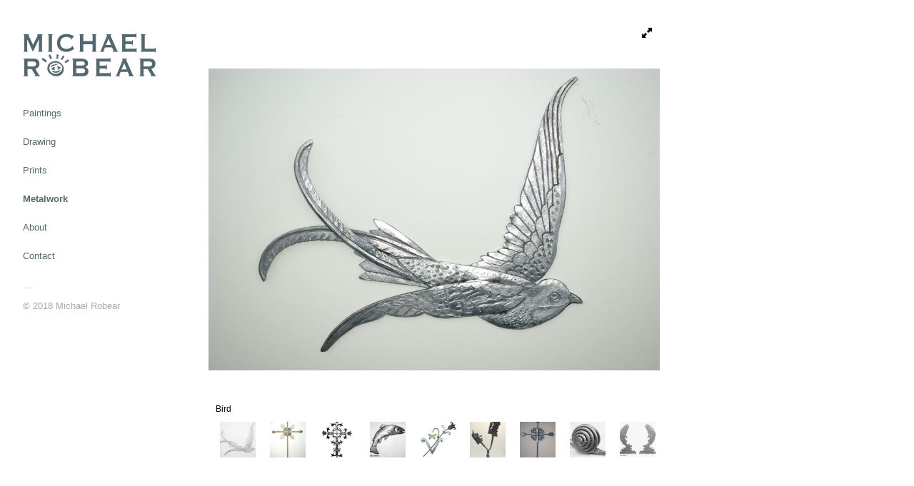

--- FILE ---
content_type: text/html; charset=UTF-8
request_url: http://michaelrobear.com/metalwork/
body_size: 3632
content:


<!DOCTYPE html>
<html xmlns="http://www.w3.org/1999/xhtml" xmlns:og="http://ogp.me/ns#" xmlns:fb="https://www.facebook.com/2008/fbml" lang="en-US">
<head>
	<meta charset="UTF-8">
	<meta name="viewport" content="width = device-width, initial-scale = 1.0, minimum-scale = 1.0" />
	<title>Metalwork | Michael Robear</title>
					<meta property="og:site_name" content="Michael Robear" />
	<meta property="og:description" content="" />
	<meta property="og:type" content="website" />
	<meta property="og:image" content="/wp-content/uploads/2013/03/logo1.png" /> 		<!--[if lt IE 9]>
	<script src="http://html5shim.googlecode.com/svn/trunk/html5.js"></script>
	<![endif]-->
<link rel="alternate" type="application/rss+xml" title="Michael Robear &raquo; Feed" href="http://michaelrobear.com/feed/" />
<link rel="alternate" type="application/rss+xml" title="Michael Robear &raquo; Comments Feed" href="http://michaelrobear.com/comments/feed/" />
<link rel="alternate" type="application/rss+xml" title="Michael Robear &raquo; Metalwork Comments Feed" href="http://michaelrobear.com/metalwork/feed/" />
		<script type="text/javascript">
			window._wpemojiSettings = {"baseUrl":"http:\/\/s.w.org\/images\/core\/emoji\/72x72\/","ext":".png","source":{"concatemoji":"http:\/\/michaelrobear.com\/wp-includes\/js\/wp-emoji-release.min.js?ver=4.2.38"}};
			!function(e,n,t){var a;function o(e){var t=n.createElement("canvas"),a=t.getContext&&t.getContext("2d");return!(!a||!a.fillText)&&(a.textBaseline="top",a.font="600 32px Arial","flag"===e?(a.fillText(String.fromCharCode(55356,56812,55356,56807),0,0),3e3<t.toDataURL().length):(a.fillText(String.fromCharCode(55357,56835),0,0),0!==a.getImageData(16,16,1,1).data[0]))}function i(e){var t=n.createElement("script");t.src=e,t.type="text/javascript",n.getElementsByTagName("head")[0].appendChild(t)}t.supports={simple:o("simple"),flag:o("flag")},t.DOMReady=!1,t.readyCallback=function(){t.DOMReady=!0},t.supports.simple&&t.supports.flag||(a=function(){t.readyCallback()},n.addEventListener?(n.addEventListener("DOMContentLoaded",a,!1),e.addEventListener("load",a,!1)):(e.attachEvent("onload",a),n.attachEvent("onreadystatechange",function(){"complete"===n.readyState&&t.readyCallback()})),(a=t.source||{}).concatemoji?i(a.concatemoji):a.wpemoji&&a.twemoji&&(i(a.twemoji),i(a.wpemoji)))}(window,document,window._wpemojiSettings);
		</script>
		<style type="text/css">
img.wp-smiley,
img.emoji {
	display: inline !important;
	border: none !important;
	box-shadow: none !important;
	height: 1em !important;
	width: 1em !important;
	margin: 0 .07em !important;
	vertical-align: -0.1em !important;
	background: none !important;
	padding: 0 !important;
}
</style>
<link rel='stylesheet' id='xyz_cfm_short_code_style-css'  href='http://michaelrobear.com/wp-content/plugins/contact-form-manager/css/xyz_cfm_shortcode_style.css?ver=4.2.38' type='text/css' media='all' />
<link rel='stylesheet' id='style-css'  href='http://michaelrobear.com/wp-content/uploads/wp-less/dimsemenov-Touchfolio-4a8f617/style-touchfolio-default-e604013531.css' type='text/css' media='screen, projection' />
<link rel='stylesheet' id='new-royalslider-core-css-css'  href='http://michaelrobear.com/wp-content/plugins/new-royalslider/lib/royalslider/royalslider.css?ver=3.0.93' type='text/css' media='all' />
<link rel='stylesheet' id='rsDefaultInv-css-css'  href='http://michaelrobear.com/wp-content/plugins/new-royalslider/lib/royalslider/skins/default-inverted/rs-default-inverted.css?ver=3.0.93' type='text/css' media='all' />
<script type='text/javascript' src='http://michaelrobear.com/wp-includes/js/jquery/jquery.js?ver=1.11.2'></script>
<script type='text/javascript' src='http://michaelrobear.com/wp-includes/js/jquery/jquery-migrate.min.js?ver=1.2.1'></script>
<script type='text/javascript'>
/* <![CDATA[ */
var tdSliderVars = {"nextAlbum":"Next project","prevAlbum":"Prev project","closeProjectInfo":"close info","holdAndDrag":"Click and drag in any direction to browse.","nextImage":"Next image","closeVideo":"close video","prevImage":"Prev image","backToList":"\u2190 back to list","swipeUp":"Swipe up","swipeDown":"Swipe down","autoOpenProjectDesc":"1"};
/* ]]> */
</script>
<script type='text/javascript' src='http://michaelrobear.com/wp-content/themes/dimsemenov-Touchfolio-4a8f617/js/jquery.slider-pack.1.1.min.js?ver=4.2.38'></script>
<script type='text/javascript'>
/* <![CDATA[ */
var dsframework_vars = {"select_menu_text":"\u2014 Select page \u2014","social_menu_text":"\u2014","menu_text":"menu"};
/* ]]> */
</script>
<script type='text/javascript' src='http://michaelrobear.com/wp-content/themes/dimsemenov-Touchfolio-4a8f617/js/main.js?ver=4.2.38'></script>
<link rel="EditURI" type="application/rsd+xml" title="RSD" href="http://michaelrobear.com/xmlrpc.php?rsd" />
<link rel="wlwmanifest" type="application/wlwmanifest+xml" href="http://michaelrobear.com/wp-includes/wlwmanifest.xml" /> 
<meta name="generator" content="WordPress 4.2.38" />
<link rel='canonical' href='http://michaelrobear.com/metalwork/' />
<link rel='shortlink' href='http://michaelrobear.com/?p=34' />

<!--<style type="text/css">
	body{
		display: none;
	}
</style>

<script type="text/javascript">
	jQuery(window).load(function() {
	  jQuery(document.body).fadeIn(1000);
	});-->
</script>

</head>
<body class="page page-id-34 page-template-default" style="">
<div id="main-wrap">
<div id="page" class="hfeed site">
		<header class="main-header">
		<section class="top-logo-group">
			<h1 class="logo">
				<a href="http://michaelrobear.com/" title="Michael Robear" rel="home">
					<img alt="home" src="/wp-content/uploads/2013/03/logo1.png" />				</a>
			</h1>
			<div class="site-description"></div>
		</section>
		<div class="menus-container">
			<!--<span class="menu-sep">&mdash;</span>-->
			<nav id="main-menu" class="menu">
			<ul id="menu-main" class="primary-menu"><li id="menu-item-161" class="menu-item menu-item-type-post_type menu-item-object-page menu-item-161"><a href="http://michaelrobear.com/">Paintings</a></li>
<li id="menu-item-206" class="menu-item menu-item-type-post_type menu-item-object-page menu-item-206"><a href="http://michaelrobear.com/drawing/">Drawing</a></li>
<li id="menu-item-165" class="menu-item menu-item-type-post_type menu-item-object-page menu-item-165"><a href="http://michaelrobear.com/prints/">Prints</a></li>
<li id="menu-item-166" class="menu-item menu-item-type-post_type menu-item-object-page current-menu-item page_item page-item-34 current_page_item menu-item-166"><a href="http://michaelrobear.com/metalwork/">Metalwork</a></li>
<li id="menu-item-164" class="menu-item menu-item-type-post_type menu-item-object-page menu-item-164"><a href="http://michaelrobear.com/about/">About</a></li>
<li id="menu-item-163" class="menu-item menu-item-type-post_type menu-item-object-page menu-item-163"><a href="http://michaelrobear.com/contact/">Contact</a></li>
</ul>			</nav>
			<!--<span class="menu-sep">&mdash;</span>-->
					</div>
	</header>
	<div id="main">		<div id="primary" class="site-content">
			<div id="content" role="main">
									<article id="post-34" class="post-34 page type-page status-publish hentry">
<!--<header class="entry-header">
		<h1 class="entry-title">Metalwork</h1>
	</header>-->

	<div class="entry-content">
		
<style type="text/css">
.new-royalslider-1 .rsThumbsVer { width:50px; } 
		.new-royalslider-1 .rsThumb { width: 50px; height: 50px; }
</style>
<div id="new-royalslider-1" class="royalSlider new-royalslider-1 rsDefaultInv rs-image-gallery" style="width:100%; height:500;"><div class="rsContent">
  <img class="rsImg" src="http://michaelrobear.com/wp-content/uploads/2013/03/Bird-M1-1024x685.jpg" data-rsBigImg="http://michaelrobear.com/wp-content/uploads/2013/03/Bird-M1.jpg" alt="Bird"/>
  <div class="rsTmb"><img src="http://michaelrobear.com/wp-content/uploads/2013/03/Bird-M1-150x150.jpg" alt="" /></div>
  
  
</div><div class="rsContent">
  <img class="rsImg" src="http://michaelrobear.com/wp-content/uploads/2013/03/bronze-cross-M1-685x1024.jpg" data-rsBigImg="http://michaelrobear.com/wp-content/uploads/2013/03/bronze-cross-M1.jpg" alt="Bronze cross"/>
  <div class="rsTmb"><img src="http://michaelrobear.com/wp-content/uploads/2013/03/bronze-cross-M1-150x150.jpg" alt="" /></div>
  
  
</div><div class="rsContent">
  <img class="rsImg" src="http://michaelrobear.com/wp-content/uploads/2013/03/Cross-M-21-819x1024.jpg" data-rsBigImg="http://michaelrobear.com/wp-content/uploads/2013/03/Cross-M-21.jpg" alt="Cross"/>
  <div class="rsTmb"><img src="http://michaelrobear.com/wp-content/uploads/2013/03/Cross-M-21-150x150.jpg" alt="" /></div>
  
  
</div><div class="rsContent">
  <img class="rsImg" src="http://michaelrobear.com/wp-content/uploads/2013/03/Fish-Reposse-M1.jpg" data-rsBigImg="http://michaelrobear.com/wp-content/uploads/2013/03/Fish-Reposse-M1.jpg" alt="Fish reposse"/>
  <div class="rsTmb"><img src="http://michaelrobear.com/wp-content/uploads/2013/03/Fish-Reposse-M1-150x150.jpg" alt="" /></div>
  
  
</div><div class="rsContent">
  <img class="rsImg" src="http://michaelrobear.com/wp-content/uploads/2013/03/memorial-piece-M1-1024x791.jpg" data-rsBigImg="http://michaelrobear.com/wp-content/uploads/2013/03/memorial-piece-M1.jpg" alt="Memorial piece"/>
  <div class="rsTmb"><img src="http://michaelrobear.com/wp-content/uploads/2013/03/memorial-piece-M1-150x150.jpg" alt="" /></div>
  
  
</div><div class="rsContent">
  <img class="rsImg" src="http://michaelrobear.com/wp-content/uploads/2013/03/Of-two-Minds-M1-685x1024.jpg" data-rsBigImg="http://michaelrobear.com/wp-content/uploads/2013/03/Of-two-Minds-M1.jpg" alt="Of Two Minds"/>
  <div class="rsTmb"><img src="http://michaelrobear.com/wp-content/uploads/2013/03/Of-two-Minds-M1-150x150.jpg" alt="" /></div>
  
  
</div><div class="rsContent">
  <img class="rsImg" src="http://michaelrobear.com/wp-content/uploads/2013/03/Wedding-cross-M1.jpg" data-rsBigImg="http://michaelrobear.com/wp-content/uploads/2013/03/Wedding-cross-M1.jpg" alt="Wedding cross"/>
  <div class="rsTmb"><img src="http://michaelrobear.com/wp-content/uploads/2013/03/Wedding-cross-M1-150x150.jpg" alt="" /></div>
  
  
</div><div class="rsContent">
  <img class="rsImg" src="http://michaelrobear.com/wp-content/uploads/2013/03/snail1.jpg" data-rsBigImg="http://michaelrobear.com/wp-content/uploads/2013/03/snail1.jpg" alt="snail"/>
  <div class="rsTmb"><img src="http://michaelrobear.com/wp-content/uploads/2013/03/snail1-150x150.jpg" alt="" /></div>
  
  
</div><div class="rsContent">
  <img class="rsImg" src="http://michaelrobear.com/wp-content/uploads/2013/06/Fish-Andirons-HH1.jpg" data-rsBigImg="http://michaelrobear.com/wp-content/uploads/2013/06/Fish-Andirons-HH1.jpg" alt="Fish andirons"/>
  <div class="rsTmb"><img src="http://michaelrobear.com/wp-content/uploads/2013/06/Fish-Andirons-HH1-150x150.jpg" alt="" /></div>
  
  
</div><div class="rsContent">
  <img class="rsImg" src="http://michaelrobear.com/wp-content/uploads/2013/03/detail-of-The-Gift1-1024x768.jpg" data-rsBigImg="http://michaelrobear.com/wp-content/uploads/2013/03/detail-of-The-Gift1.jpg" alt="detail of The Gift"/>
  <div class="rsTmb"><img src="http://michaelrobear.com/wp-content/uploads/2013/03/detail-of-The-Gift1-150x150.jpg" alt="" /></div>
  
  
</div><div class="rsContent">
  <img class="rsImg" src="http://michaelrobear.com/wp-content/uploads/2013/03/The-Gift1-537x1024.jpg" data-rsBigImg="http://michaelrobear.com/wp-content/uploads/2013/03/The-Gift1.jpg" alt="The Gift"/>
  <div class="rsTmb"><img src="http://michaelrobear.com/wp-content/uploads/2013/03/The-Gift1-150x150.jpg" alt="" /></div>
  
  
</div><div class="rsContent">
  <img class="rsImg" src="http://michaelrobear.com/wp-content/uploads/2016/11/Aumbry-Lamp_Metalwork-522x1024.jpg" data-rsBigImg="http://michaelrobear.com/wp-content/uploads/2016/11/Aumbry-Lamp_Metalwork.jpg" alt="Aumbry Lamp"/>
  <div class="rsTmb"><img src="http://michaelrobear.com/wp-content/uploads/2016/11/Aumbry-Lamp_Metalwork-150x150.jpg" alt="" /></div>
  
  
</div></div>
			</div>
</article>							</div>
		</div>
		
		<div id="secondary" class="widget-area" role="complementary">
							<span class="menu-sep">&mdash;</span>
								<aside id="text-2" class="widget widget_text">			<div class="textwidget">© 2018 Michael Robear</div>
		</aside>					</div>  </div>
  <div class="push"></div> </div>
<footer class="footer-copy">
      <p></p>
</footer>
</div>
<script type='text/javascript' src='http://michaelrobear.com/wp-includes/js/comment-reply.min.js?ver=4.2.38'></script>
<script type='text/javascript' src='http://michaelrobear.com/wp-content/plugins/new-royalslider/lib/royalslider/jquery.royalslider.min.js?ver=3.0.93'></script>
<script id="new-royalslider-init-code" type="text/javascript">
jQuery(document).ready(function($) {
	$('.new-royalslider-1').royalSlider({template:'default',image_generation:{imageWidth:'',imageHeight:'',thumbImageWidth:'',thumbImageHeight:''},thumbs:{spacing:20,paddingBottom:4,thumbWidth:50,thumbHeight:50,arrowsAutoHide:!0,fitInViewport:!1,appendSpan:!0},fullscreen:{enabled:!0,nativeFS:!0},video:{vimeoCode:'<iframe src=\'http:\/\/player.vimeo.com\/video\/%id%?byline=0&amp;portrait=0&amp;autoplay=1\' frameborder=\'no\' webkitAllowFullScreen mozallowfullscreen allowFullScreen><\/iframe>'},width:'100%',height:500,autoScaleSlider:!0,autoScaleSliderWidth:960,autoScaleSliderHeight:850,controlNavigation:'thumbnails',arrowsNavHideOnTouch:!0,globalCaption:!0,globalCaptionInside:!0,keyboardNavEnabled:!0});
});
</script>
</body>
</html>



--- FILE ---
content_type: application/x-javascript
request_url: http://michaelrobear.com/wp-content/themes/dimsemenov-Touchfolio-4a8f617/js/jquery.slider-pack.1.1.min.js?ver=4.2.38
body_size: 12331
content:
/*
 * Two Dimensional Slider for Touchfolio theme.  
 * 
 * Copyright 2012 Dmitry Semenov. http://dimsemenov.com
 * 
 * You must not use this slider outside the Touchfolio theme. Slider is based on commercial RoyalSlider script.
 *
*/

;(function($){function TwoDimSlider(d,f){var g=navigator.userAgent.toLowerCase(),self=this,br=jQuery.browser,isMozilla=br.mozilla,isMobileWebkit,isWebkit=br.webkit,isIOS=g.match(/(iphone|ipod|ipad)/),isAndroid=g.indexOf('android')>-1,isChrome=g.indexOf('chrome')>-1,isMac=(navigator.appVersion.indexOf("Mac")!=-1);self._az=isChrome;self._by=tdSliderVars;self.sliderRoot=$(d);self._cx=self.sliderRoot.find('.slider-wrapper');self._dw=false;self._ev=false;self.onTransitionStart=function(){};self.onTransitionComplete=function(){};self._fu;self._gt;self._hs;self._ir;self._jq;self._kp=false;self._lo='none';self._mn=false;self._az1=false;self._by1=false;self._cx1=false;self.moved;self.startX;self.startY;self.pointX;self.pointY;self.changedX;self.changedY;self.firstLoaded=false;self.directionLocked;self.x=0;self.y=0;self.loadingTimeout;self.settings=$.extend({},$.fn.twoDimSlider.defaults,f);self._ev1=self._fu1=!isChrome?Modernizr.csstransforms3d:false;self._gt1='onorientationchange'in window?'orientationchange.tds resize.tds':'resize.tds';if(window.navigator.msPointerEnabled){if('ontouchstart'in window||'createTouch'in document){self.hasTouch=false}self._hs1='MSPointerDown.tds';self._ir1='MSPointerMove.tds';self._jq1='MSPointerUp.tds ';self._kp1=self._jq1;self._lo1=self._hs1}else if('ontouchstart'in window||'createTouch'in document){self.hasTouch=true;self._hs1='touchstart.tds';self._ir1='touchmove.tds';self._jq1='touchend.tds ';self._kp1='touchcancel.tds';self._lo1='touchstart'}else{self.hasTouch=false;self._mn1;self._az2;var g=$.browser;if(g.msie||g.opera){self._mn1=self._az2="move"}else if(g.mozilla){self._mn1="-moz-grab";self._az2="-moz-grabbing"}else if(isMac&&isWebkit){self._mn1="-webkit-grab";self._az2="-webkit-grabbing"}else{}this._by2();self._hs1='mousedown.tds';self._ir1='mousemove.tds';self._jq1='mouseup.tds';self._kp1='mouseup.tds';self._lo1='click'}if(!self.hasTouch){self._cx2=true;self._dw2='click'}else{self._cx2=true;self._dw2='touchstart'}var h='<div class="slider-wrapper"><div class="drag-container">',directions=['center','top','right','bottom','left'];$.each(directions,function(){h+='<div class="block '+this+'"><div class="block-inside"></div></div>'});h+='</div></div>';h+='<div class="video-overlay"><div class=" video-close-button"><a href="javascript:void();" class="hidden-video underlined">'+self._by.closeVideo+'</a></div><div class="video-container"></div></div>';if(self._cx2){}h+='<div class="slider-controls">';if(self._cx2){h+='<div class="arrow-left disabled-arrow"><a  href="javascript:void(0);" class="icon-bg"><span class="icon"></span><span class="info-text">'+(self._by.prevAlbum)+'</span></a></div>'+'<div class="arrow-right"><a href="javascript:void(0);" class="icon-bg"><span class="icon"></span><span class="info-text">'+(self._by.nextAlbum)+'</span></a></div>'}var j=self._ev2().listurl;if(j){h+='<div class="back-to-list-button"><a class="close-gallery-button underlined" href="'+j+'">'+self._by.backToList+'</a></div>'}h+='<div class="slider-album-indicator">';h+='<div class="album-info-text">'+'<a href="javascript:void(0);" title="Info" class="album-name-indicator underlined"></a>'+'<span class="item-count-indicator"></span>'+'</div>';h+='</div>';h+='</div>';self._fu2=self.sliderRoot.find('.gallery-posts-navigation');self._gt2=false;if(self._fu2.length>0){self._gt2=true}self.sliderRoot.append(h);self._cx=self.sliderRoot.find('.slider-wrapper');self.videoOverlay=self.sliderRoot.find('.video-overlay');self.videoContainer=self.videoOverlay.find('.video-container');self.currVideoImg='';self.isVideoPlaying=false;self._hs2=self.videoOverlay.find('.video-close-button');self._hs2.bind('click',function(e){self.stopAndCloseVideo()});self._ir2=false;var k=self._cx;self._jq2=k.find('.drag-container');self._kp2=k.find('.top');self._lo2=k.find('.left');self._mn2=k.find('.center');self._az3=k.find('.right');self._by3=k.find('.bottom');self._cx3=false;self.loadQueue;self.imageLoader;self._dw3;self._ev3;self._fu3;self._gt3=false;self._hs3=0;self._ir3=true;self._jq3=0;self._kp3=0;self._lo3=0;self._mn3=0;if(self.settings.disableContextMenu){self.sliderRoot.bind('contextmenu',function(e){e.preventDefault();e.stopImmediatePropagation();return false})}if(self.hasTouch){self._az4=0.5;self.settings.autoOpenDescription=false}else{self._az4=0.2}if(self._ev1){if(isMozilla){self.browserSufix='-moz-';self._by4=self._cx4='-moz-transform';self.transitionEndEvent='transitionend.tds';if(self._fu1){self._dw4='translate3d(';self._ev4='px, ';self._fu4='px, 0px)'}else{self._dw4='translate(';self._ev4='px, ';self._fu4='px)'}}else if(isWebkit&&self._fu1){self.browserSufix='-webkit-';self._by4=self._cx4='-webkit-transform';self.transitionEndEvent='webkitTransitionEnd.tds';if(self._fu1){if(!isChrome){self._jq2.children().css({'-webkit-transform':'translateZ(0)','-webkit-perspective':'1000','-webkit-backface-visibility':'hidden'})}self._jq2.css({'-webkit-transform':'translateZ(0px)','-webkit-perspective':'1000','-webkit-backface-visibility':'hidden'});self._dw4='translate3d(';self._ev4='px, ';self._fu4='px, 0px)'}else{self._dw4='translate(';self._ev4='px, ';self._fu4='px)'}}else{self.browserSufix=(/trident/i).test(navigator.userAgent)?'-ms-':'opera'in window?'-o-':'';self._by4=self._cx4=self.browserSufix+'transform';self.transitionEndEvent=self.browserSufix+'transitionend.tds';self._dw4='translate(';self._ev4='px, ';self._fu4='px)'}}else{self._cx4='left';self._by4='top';self._dw4='';self._ev4='';self._fu4='';self._gt4=''}self._hs4=self.sliderRoot.find('.slider-controls');self._ir4=false;self._jq4=false;self._kp4=$('.main-header');self._lo4=self._kp4.find('.menus-container');self._lo4=self._kp4.find('.menus-container');self.albumsArr=[];self.currAlbum;self._mn4=self._hs4.find('.slider-album-indicator');self._az5=self._mn4.find('.album-info-text');self._by5=self._mn4.find('.album-name-indicator');self._cx5=self._mn4.find('.item-count-indicator');self._dw5=$('<div class="album-info-block text-block"><div class="album-info-text"></div></div>').appendTo('body');var l;self._mn4.bind('click',function(){self._ev5()});if(self.settings.appendGalleriesToMenu){var m=self.sliderRoot.find('.two-dim-album'),album,albumsMenu='<ul id="gallery-menu" class="menu">',id;m.each(function(i,a){album=$(a).data('start-item',0);id=album.attr('data-album-id');albumsMenu+='<li data-id="'+id+'" class="menu-item"><a href="#'+id+'">'+album.find('.album-title').text()+'</a></li>';self.albumsArr.push(album)});albumsMenu+='</ul>'}else{self.sliderRoot.find('.two-dim-album').each(function(i,a){self.albumsArr.push($(a).data('start-item',0))})}if(!self.albumsArr.length>0){alert('Gallery error :(. No albums and images found');return}var n=0;var o=window.location.hash;if(o){o=o.replace(/^#/,'');n=self.getAlbumIdByIdAtt(o)}self.currAlbum=self.albumsArr[n];self.currAlbumId=n;self.numAlbums=self.albumsArr.length;if(self._cx2){self._jq5=self.sliderRoot.find('.arrow-left').click(function(e){e.preventDefault();self.prev()});self._kp5=self.sliderRoot.find('.arrow-right').click(function(e){e.preventDefault();self.next()})}self._az6=self._kp4.find('.primary-menu > .current-menu-item');if(self.settings.appendGalleriesToMenu&&self.numAlbums>1){if(self._az6.index()!=0){self._az6.before('<span class="menu-sep project-menu-sep">&mdash;</span>')}albumsMenu+='<span class="menu-sep project-menu-sep">&mdash;</span>';self._az6.append(albumsMenu);self._by6=self._az6.find("#gallery-menu").find("li");self._by6.click(function(e){e.preventDefault();e.stopImmediatePropagation();var a=self.getAlbumIdByIdAtt($(this).attr('data-id'));self._cx6(a,'y',500,true,true)})}self.currAlbumItems=self.currAlbum.find('.two-dim-item');self.currItemId=0;self.currAlbumNumItems=self.currAlbumItems.length;self.currAlbumScaleMode=self.currAlbum.data('img-scale');var p;$(window).bind(self._gt1,function(){if(p){clearTimeout(p)}p=setTimeout(function(){self.updateSliderSize()},35)});self.updateSliderSize();self.updateContents();self._cx.bind(self._hs1,function(e){self._dw6(e)});if(self.settings.keyboardNavEnabled){$(document).keydown(function(e){if(!self._by1&&!self._az1){if(e.keyCode===37){e.preventDefault();self.prev()}else if(e.keyCode===39){e.preventDefault();self.next()}else if(e.keyCode===40){e.preventDefault();self.nextAlbum()}else if(e.keyCode===38){e.preventDefault();self.prevAlbum()}else if(e.keyCode===73){self._ev5()}}})}$('body').bind('mouseleave',function(e){if(self._by1){self._ev6(e)}});if(!self.hasTouch){self.sliderRoot.bind('mousewheel',function(e,a,b,c){if(a<0){self.next()}else if(a>0){self.prev()}})}self._fu6=false;self._gt6=false;self._hs6;self._ir6();if(self.hasTouch){$.idleTimer(self.hasTouch?4000:2000,document,{events:'mousemove touchend mouseup'});$(document).bind("idle.idleTimer",function(){if(!self._ir4){self._jq6()}})}else{}if(self.settings.autoOpenDescription){if(self.sliderWidth>900){self._mn6();self._az7(self._mn4);self.albumsArr[self.currAlbumId].data('sawInfo',true)}}}TwoDimSlider.prototype={getAlbumIdByIdAtt:function(a){var b=this,albums=b.albumsArr;for(var i=0;i<albums.length;i++){if(albums[i].attr('data-album-id')===a){return i}}return 0},_jq7:function(){$(window).unbind('hashchange.tds')},_kp7:function(){var a=this;a._lo7(a.albumsArr[a.currAlbumId].attr('data-album-id'))},_ir6:function(){var c=this;$(window).bind('hashchange.tds',function(e){var a=location.hash;a=a.replace(/^#/,'');var b=c.getAlbumIdByIdAtt(a);c._cx6(b,'y',500)})},_lo7:function(a){var b=this;b._jq7();window.location.hash=a;if(b._hs6){clearTimeout(b._hs6)}b._hs6=setTimeout(function(){b._ir6()},60)},_mn7:function(a){var b=this,newPos,axis,increment,moveDist=Math.max(b._az8,130)/3;b._jq=200;function allAnimComplete(){b._az1=false}function firstAnimComplete(){b._az1=false;b._by8(newPos,'',axis,false,true,allAnimComplete)}if(a==='bottom'){newPos=b._mn3*b.sliderHeight;axis='y';increment=-moveDist}else if(a==='top'){newPos=b._mn3*b.sliderHeight;axis='y';increment=moveDist}else if(a==='right'){newPos=b._lo3*b.sliderWidth;axis='x';increment=-moveDist}else if(a==='left'){newPos=b._lo3*b.sliderWidth;axis='x';increment=moveDist}if(b._gt2){var c;if(a==='left'||a==='top'){c=b._fu2.find('a[rel=next]').attr('href')}else{c=b._fu2.find('a[rel=prev]').attr('href')}if(c){window.location.href=c;return}}b._by8(newPos+increment,'',axis,false,true,firstAnimComplete)},_cx6:function(a,b,c,d,e,f){var g=this,blockLink,newPos,album;if(g._by1||g._az1){return false}if(g.isVideoPlaying){g.stopAndCloseVideo()}if(b==='y'&&d){g._gt3=true}else{g._gt3=false}if(b==='x'){if(a==='next'){if(!g._dw&&g.currItemId+1>=g.currAlbumNumItems){g._mn7('right');return false}g._cx8();g._lo3=g._jq3-1;g._dw8(g.currAlbumId,g.currItemId+1);blockLink=g._az3;g._az3=g._lo2;g._lo2=g._mn2;g._mn2=blockLink;newPos=g._lo3*g.sliderWidth;g._jq=c;g._by8(newPos,'next','x',false,e)}else if(a==='prev'){if(!g._dw&&g.currItemId-1<0){g._mn7('left');return false}g._cx8();g._lo3=g._jq3+1;g._dw8(g.currAlbumId,g.currItemId-1);blockLink=g._mn2;g._mn2=g._lo2;g._lo2=g._az3;g._az3=blockLink;newPos=g._lo3*g.sliderWidth;g._jq=c;g._by8(newPos,'prev','x',false,e)}else{var h=parseInt(a,10);if(h===g.currItemId+1){g._cx6('next','x',c)}else if(h===g.currAlbumId-1){g._cx6('prev','x',c)}else{if(h>g.currItemId){g._lo3=g._jq3-1;g._dw8(g.currAlbumId,currItemId);blockLink=g._az3;g._az3=g._lo2;g._lo2=g._mn2;g._mn2=blockLink;newPos=g._lo3*g.sliderWidth;g._jq=c;g._mn2.find('img').css('visibility','hidden');g._by8(newPos,'next','x',true,e)}else if(h<g.currItemId){g._mn3=g._kp3+1;g._dw8(g.currAlbumId,currItemId);blockLink=g._mn2;g._mn2=g._lo2;g._lo2=g._az3;g._az3=blockLink;newPos=g._mn3*g.sliderHeight;g._jq=c;g._mn2.find('img').css('visibility','hidden');g._by8(newPos,'prev','x',true,e)}}}}else{if(a==='next'){if(!g._ev&&g.currAlbumId+1>=g.numAlbums){if(!f){g._mn7('bottom')}else{g._mn7('right')}return false}g._cx8();g._mn3=g._kp3-1;g._dw8(g.currAlbumId+1,0);album=g._ev8(g.currAlbumId);g.currItemId=album.data('start-item');blockLink=g._by3;g._by3=g._kp2;g._kp2=g._mn2;g._mn2=blockLink;newPos=g._mn3*g.sliderHeight;g._jq=c;g._by8(newPos,'next','y',false,e)}else if(a==='prev'){if(!g._ev&&g.currAlbumId-1<0){if(!f){g._mn7('top')}else{g._mn7('left')}return false}g._cx8();g._mn3=g._kp3+1;g._dw8(g.currAlbumId-1,0);album=g._ev8(g.currAlbumId);g.currItemId=album.data('start-item');blockLink=g._mn2;g._mn2=g._kp2;g._kp2=g._by3;g._by3=blockLink;newPos=g._mn3*g.sliderHeight;g._jq=c;g._by8(newPos,'prev','y',false,e)}else{var i=parseInt(a,10);if(i===g.currAlbumId+1){g._cx6('next','y',c,d,e)}else if(i===g.currAlbumId-1){g._cx6('prev','y',c,d,e)}else{if(i>g.currAlbumId){g._mn3=g._kp3-1;g._dw8(i,0);album=g._ev8(g.currAlbumId);g.currItemId=album.data('start-item');blockLink=g._by3;g._by3=g._kp2;g._kp2=g._mn2;g._mn2=blockLink;newPos=g._mn3*g.sliderHeight;g._jq=c;g._fu8(g._mn2,album.data('bg'),g.currAlbumId);g._mn2.find('.play-button-container').remove();g._mn2.find('img').css('visibility','hidden');g._by8(newPos,'next','y',true,e)}else if(i<g.currAlbumId){g._mn3=g._kp3+1;g._dw8(i,0);album=g._ev8(g.currAlbumId);g.currItemId=album.data('start-item');blockLink=g._mn2;g._mn2=g._kp2;g._kp2=g._by3;g._by3=blockLink;newPos=g._mn3*g.sliderHeight;g._jq=c;g._fu8(g._mn2,album.data('bg'),g.currAlbumId);g._mn2.find('.play-button-container').remove();g._mn2.find('img').css('visibility','hidden');g._by8(newPos,'prev','y',true,e)}}}}g._gt8(b)},next:function(){var a=this;if(!a._ir2){a._ir2=true;if(a.currItemId+1>=a.currAlbumNumItems&&a.currAlbumId<a.numAlbums-1){a._cx6('next','y',this.settings.transitionSpeed,true,true)}else{a._cx6('next','x',this.settings.transitionSpeed,true,true)}a._ir2=false}},prev:function(){var a=this;if(!a._ir2){a._ir2=true;if(!a._dw&&a.currItemId-1<0&&a.currAlbumId!=0){a._cx6('prev','y',this.settings.transitionSpeed,true,true)}else{a._cx6('prev','x',this.settings.transitionSpeed,true,true)}a._ir2=false}},nextItem:function(){this._cx6('next','x',this.settings.transitionSpeed,true,true)},prevItem:function(){this._cx6('prev','x',this.settings.transitionSpeed,true,true)},nextAlbum:function(){this._cx6('next','y',this.settings.transitionSpeed,true,true)},prevAlbum:function(){this._cx6('prev','y',this.settings.transitionSpeed,true,true)},_fu8:function(a,b,c){if(a.data('bg-album-id')!==c){a.data('bg-album-id',c);a.css('background',b)}},_dw6:function(e){var a=this;if(a._az1){e.preventDefault();return false}if(a._by1){if(a.hasTouch){a._cx1=true}return}else{if(a.hasTouch){a._cx1=false}}if(a._ev1){a._jq2.css((a.browserSufix+'transition-duration'),'0s')}a._hs8();a._by1=true;var b;if(a.hasTouch){var c=e.originalEvent.touches;if(c&&c.length>0){b=c[0];if(c.length>1){a._cx1=true}}else{return false}}else{b=e;e.preventDefault()}$(document).bind(a._ir1,function(e){a._ir8(e)});$(document).bind(a._jq1,function(e){a._ev6(e)});a._kp=false;a._lo='';a.moved=false;a.pointX=a._hs=a.startX=b.pageX;a.pointY=a._ir=a.startY=b.pageY;a.changedX=0;a.changedY=0;a.horDirection=0;a.verDirection=0;a.directionLocked=false;a._fu=(e.timeStamp||(new Date().getTime()));a._gt=0;if(a.hasTouch){a._cx.bind(a._kp1,function(e){a._ev6(e)})}},_ir8:function(e){var a=this,point;if(a.hasTouch){var b=e.originalEvent.touches;if(b){if(b.length>1){return false}else{point=b[0]}}else{return false}e.preventDefault()}else{point=e;e.preventDefault()}var c=(e.timeStamp||(new Date().getTime())),deltaX=point.pageX-a.pointX,deltaY=point.pageY-a.pointY;a.changedX+=Math.abs(deltaX);a.changedY+=Math.abs(deltaY);if(a.changedY<10&&a.changedX<7){return}var d=a.x+deltaX,newY=a.y+deltaY;a.moved=true;a.pointX=point.pageX;a.pointY=point.pageY;var f=a._lo;if(f==='x'){if(deltaX!==0){a.horDirection=deltaX>0?1:-1}}else if(f==='y'){if(deltaY!==0){a.verDirection=deltaY>0?1:-1}}else{if(a.changedY>a.changedX){a._kp=true;a._lo='y';a.verDirection=deltaY>0?1:-1}else{a._lo='x';a.horDirection=deltaX>0?1:-1}}if(a._kp){if(!a._ev){if(a.currAlbumId<=0){if(point.pageY-this.startY>0){newY=a.y+deltaY*a._az4}}if(a.currAlbumId>=a.numAlbums-1){if(point.pageY-this.startY<0){newY=a.y+deltaY*a._az4}}}a._jq8(newY,'y');if(c-a._fu>200){a._fu=c;a._ir=point.pageY}}else{if(!a._dw){if(a.currItemId<=0){if(point.pageX-this.startX>0){d=a.x+deltaX*a._az4}}if(a.currItemId>=a.currAlbumNumItems-1){if(point.pageX-this.startX<0){d=a.x+deltaX*a._az4}}}a._jq8(d,'x');if(c-a._fu>200){a._fu=c;a._hs=point.pageX}}return false},_ev6:function(e){var d=this,point=d.hasTouch?e.originalEvent.changedTouches[0]:e,totalMovePos,totalMoveDist,accDist,duration,v0,newPos,newDist,newDuration,blockLink;d._by1=false;$(document).unbind(d._ir1);$(document).unbind(d._jq1);if(d.hasTouch){d._cx.unbind(d._kp1)}d._by2();if(!d.moved&&!d._cx1){if(d._ir4){d._cx8();return}if(d.hasTouch){if(d._ir3){d._jq6()}else{d._kp6()}return}else{if(!$(e.target).hasClass('play-button-icon')){d.next()}return}}duration=Math.max(30,(e.timeStamp||(new Date().getTime())))-d._fu;function getCorrectSpeed(a){if(a<200){return 200}else if(a>500){return 500}return a}function returnToCurrent(a,b,c){if(a==='x'){newPos=d._jq3*d.sliderWidth}else{newPos=d._kp3*d.sliderHeight}newDist=Math.abs(d[a]-newPos);d._jq=newDist/c;if(b){d._jq+=250}d._jq=getCorrectSpeed(d._jq);d._by8(newPos,false,a)}var f=0;if(d._kp){var g='y',pPos=point.pageY,sPos=d.startY,axPos=d._ir,axCurrItem=d.currAlbumId,axNumItems=d.numAlbums,dir=d.verDirection,sliderSize=d.sliderHeight,axMainItemId=d._kp3,loop=d._ev,changeHash=true,distOffset=50}else{var g='x',pPos=point.pageX,sPos=d.startX,axPos=d._hs,axCurrItem=d.currItemId,axNumItems=d.currAlbumNumItems,dir=d.horDirection,sliderSize=d.sliderWidth,axMainItemId=d._jq3,loop=d._dw,changeHash=false,distOffset=0}totalMovePos=pPos-sPos;totalMoveDist=Math.abs(totalMovePos);accDist=pPos-axPos;v0=(Math.abs(accDist))/duration;if(dir===0||axNumItems<=1){returnToCurrent(g,true,v0);return false}if(!loop){if(axCurrItem<=0){if(dir>0){returnToCurrent(g,true,v0);return false}}else if(axCurrItem>=axNumItems-1){if(dir<0){returnToCurrent(g,true,v0);return false}}}if(sPos+f<pPos){if(dir<0){returnToCurrent(g,false,v0);return false}d._cx6('prev',g,getCorrectSpeed(Math.abs(d[g]-(axMainItemId+1)*sliderSize)/v0),changeHash)}else if(sPos-f>pPos){if(dir>0){returnToCurrent(g,false,v0);return false}d._cx6('next',g,getCorrectSpeed(Math.abs(d[g]-(axMainItemId-1)*sliderSize)/v0),changeHash)}else{returnToCurrent(g,false,v0)}return false},_kp8:function(a,b,c,d){var e=this,item,album=e._ev8(c);if(d==='start-item'){d=album.data('start-item')}item=e._lo8(c,d);if(!item){b.addClass('last-block')}else{if(b.hasClass('last-block')){b.removeClass('last-block')}var f=item.data('img-scale');if(!f){f=album.data('img-scale');item.data('img-scale',f)}a.push({block:b,item:item,bgColor:album.data('bg'),albumId:c})}},_by8:function(b,c,d,e,f,g){var h=this,moveProp;h.onTransitionStart.call(h);h._az1=true;h[d]=b;if(d==='x'){moveProp=h._cx4}else{moveProp=h._by4}function animationComplete(){var a,loadArr=[],album;if(c){if(d==='x'){h._kp8(loadArr,h._mn2,h.currAlbumId,h.currItemId);h._jq3=h._lo3;if(c==='next'){h._az3.css('left',(-h._jq3*100+100)+'%');h._kp8(loadArr,h._az3,h.currAlbumId,h.currItemId+1)}else if(c==='prev'){h._lo2.css('left',(-h._jq3*100-100)+'%');h._kp8(loadArr,h._lo2,h.currAlbumId,h.currItemId-1)}h._kp2.css('left',(-h._jq3*100)+'%');h._by3.css('left',(-h._jq3*100)+'%');album=h._ev8(h.currAlbumId);album.data('start-item',h.currItemId);h._kp8(loadArr,h._by3,h.currAlbumId+1,'start-item');h._kp8(loadArr,h._kp2,h.currAlbumId-1,'start-item')}else{album=h._ev8(h.currAlbumId);h.currItemId=album.data('start-item');h._kp8(loadArr,h._mn2,h.currAlbumId,h.currItemId);h._kp8(loadArr,h._az3,h.currAlbumId,h.currItemId+1);h._kp3=h._mn3;if(c==='next'){h._by3.css('top',(-h._kp3*100+100)+'%');h._kp8(loadArr,h._by3,h.currAlbumId+1,'start-item');if(e){h._kp8(loadArr,h._kp2,h.currAlbumId-1,'start-item')}}else{h._kp2.css('top',(-h._kp3*100-100)+'%');h._kp8(loadArr,h._kp2,h.currAlbumId-1,'start-item');if(e){h._kp8(loadArr,h._by3,h.currAlbumId+1,'start-item')}}h._lo2.css('top',(-h._kp3*100)+'%');h._az3.css('top',(-h._kp3*100)+'%');h._kp8(loadArr,h._lo2,h.currAlbumId,h.currItemId-1)}h._mn8(loadArr)}if(h._gt3){h._kp7()}setTimeout(function(){h._az1=false;h.onTransitionComplete.call(h);if(h._gt3){h._by2()}if(h.settings.autoOpenDescription&&h.sliderWidth>900){if(!h._mn){if(h.currItemId===0&&!h.albumsArr[h.currAlbumId].data('sawInfo')){h._mn6();h.albumsArr[h.currAlbumId].data('sawInfo',true)}else{h._byn1(h._mn4)}}}else{h._byn1(h._mn4)}},30)}var i={};if(isNaN(h._jq)){h._jq=400}if(!h._ev1){i[moveProp]=b;h._jq2.animate(i,h._jq,f?h.settings.easeInOutEasing:'easeOutSine')}else{i[(h.browserSufix+'transition-duration')]=h._jq+'ms';i[(h.browserSufix+'transition-property')]=(h.browserSufix+'transform');i[(h.browserSufix+'transition-timing-function')]=((f!=undefined)?h.settings.css3easeInOutEasing:'cubic-bezier(0.390, 0.575, 0.565, 1.000)');h._jq2.css(i);h._jq2.css(moveProp,h._dw4+h.x+h._ev4+h.y+h._fu4)}if(g){h.loadingTimeout=setTimeout(function(){g.call()},h._jq+50)}else{h.loadingTimeout=setTimeout(function(){animationComplete()},h._jq+50)}},_jq8:function(a,b){var c=this;if(c._ev1){if(b==='y'){c.y=a;c._jq2.css(c._by4,c._dw4+c.x+c._ev4+c.y+c._fu4)}else{c.x=a;c._jq2.css(c._cx4,c._dw4+c.x+c._ev4+c.y+c._fu4)}}else{if(b==='y'){c.y=a;c._jq2.css(c._by4,c.y)}else{c.x=a;c._jq2.css(c._cx4,c.x)}}},updateSliderSize:function(){var a=this,winWidth=window.innerWidth||document.body.clientWidth,winHeight=window.innerHeight||document.body.clientHeight,wrapWidth=a._cx.width(),wrapHeight=a._cx.height();if(wrapWidth!=a.sliderWidth||wrapHeight!=a.sliderHeight){a.sliderWidth=wrapWidth;a.sliderHeight=wrapHeight;a._az8=1;a._evn4=1;if(a.sliderWidth<600){a._mn=true;a.sliderRoot.addClass('smaller-collapsed-slider')}else{a._mn=false;a.sliderRoot.removeClass('smaller-collapsed-slider')}if(winWidth>=850){a._hs3='2';if(!a._ir3){a._kp6()}}else if(winWidth<850){if(winWidth>700){a._hs3='1'}else{a._hs3='0'}}if(a._ev1){a._jq2.css((a.browserSufix+'transition-duration'),'0s')}var b=[a._mn2,a._lo2,a._az3,a._by3,a._kp2];var c;var d;for(var i=0;i<b.length;i++){c=b[i].find('img');if(c){a._fun5(c,c.data('img-width'),c.data('img-height'))}}a._jq8(a._jq3*a.sliderWidth,'x');a._jq8(a._kp3*a.sliderHeight,'y');if(a.isVideoPlaying){var e=a.videoContainer.find('.video-player'),sizeObj=a._fun5('',a.settings.maxVideoWidth,a.settings.maxVideoHeight,true);e.css({'margin-left':sizeObj.left,'margin-top':sizeObj.top,'width':sizeObj.width,'height':sizeObj.height});e.removeAttr('width')}}},updateContents:function(){var a=this,currItem=a.currAlbumItems.eq(a.currItemId),loadArr=[];a._kp8(loadArr,a._mn2,a.currAlbumId,a.currItemId);a._kp8(loadArr,a._az3,a.currAlbumId,a.currItemId+1);a._kp8(loadArr,a._lo2,a.currAlbumId,a.currItemId-1);a._kp8(loadArr,a._by3,a.currAlbumId+1,0);a._kp8(loadArr,a._kp2,a.currAlbumId-1,0);a._mn8(loadArr);var b=a._ev8(a.currAlbumId);b.data('start-item',a.currItemId);a._gt8()},_lo8:function(a,b){var c=this,item;if(a<0){if(!c._ev){return false}a=c.numAlbums-1}else if(a>=this.numAlbums){if(!c._ev){return false}a=0}var d=this.albumsArr[a];if(d){var e=d.find('.two-dim-item');if(e){var f=e.length;if(f<=0){return 0}if(b<0){if(!c._dw){return false}b=f-1}else if(b>=f){if(!c._dw){return false}b=0}item=e.eq(b)}item.find('img').data('img-scale',d.data('img-scale'))}return item},_dw8:function(a,b){var c=this;c._dw3=c.currAlbumId;c._ev3=c.currAlbumNumItems;c._fu3=c.currItemId;if(a<0){a=c.numAlbums-1}else if(a>=c.numAlbums){a=0}c.currAlbumId=a;var d=c.albumsArr[a];if(d){var e=d.find('.two-dim-item');if(e){var f=e.length;if(f<=0){return 0}c.currAlbumNumItems=f;if(b<0){b=f-1}else if(b>=f){b=0}}c.currItemId=b}else{alert('Album is empty:'+a+' id:'+b)}},_gt8:function(a){var b=this;function updateCurrImage(){b._cx5.text(''+(b.currItemId+1)+' of '+b.currAlbumNumItems)}if(a==='y'){if(b.numAlbums>1){if(b.currAlbumId>=0){if(b.settings.appendGalleriesToMenu){b._by6.removeClass('current-album-menu-item');b._by6.eq(b.currAlbumId).addClass('current-album-menu-item')}if(!b._mn){b._az7(b._mn4)}setTimeout(function(){b._cx5.text(''+(b.currItemId+1)+' of '+b.currAlbumNumItems);b._by5.text(b.albumsArr[b.currAlbumId].find('.album-title').text())},400);b._gtn6();b._cxn2()}}}else if(a==='x'){updateCurrImage();b._cxn2()}else{if(b._by6){var c=b._by6.eq(b.currAlbumId);c.addClass('current-album-menu-item')}b._gtn6();b._by5.text(b.albumsArr[b.currAlbumId].find('.album-title').text());updateCurrImage();b._cxn2()}},_cxn2:function(){var a=this;if(a._cx2){if(a._jq5.hasClass('disabled-arrow')){a._jq5.removeClass('disabled-arrow')}if(a._kp5.hasClass('disabled-arrow')){a._kp5.removeClass('disabled-arrow')}if(a.currItemId<=0){if(a.currAlbumId>0){if(!a._jq5.hasClass('prev-album-arrow')){a._jq5.addClass('prev-album-arrow').find('.info-text').addClass('info-text-visible')}}else{if(a._gt2&&a._fu2.find('a[rel=next]').attr('href')){a._jq5.addClass('prev-album-arrow').find('.info-text').addClass('info-text-visible')}else{a._jq5.addClass('disabled-arrow').find('.info-text').removeClass('info-text-visible')}}}else{if(a._jq5.hasClass('prev-album-arrow')){a._jq5.removeClass('prev-album-arrow').find('.info-text').removeClass('info-text-visible')}}if(a.currItemId>=a.currAlbumNumItems-1){if(a.currAlbumId<a.numAlbums-1){if(!a._kp5.hasClass('next-album-arrow')){a._kp5.addClass('next-album-arrow').find('.info-text').addClass('info-text-visible')}}else{if(a._gt2&&a._fu2.find('a[rel=prev]').attr('href')){a._kp5.addClass('next-album-arrow').find('.info-text').addClass('info-text-visible')}else{a._kp5.addClass('disabled-arrow').find('.info-text').removeClass('info-text-visible')}}}else{if(a._kp5.hasClass('next-album-arrow')){a._kp5.removeClass('next-album-arrow').find('.info-text').removeClass('info-text-visible')}}}},_gtn6:function(){},_ev8:function(a){if(a<0){a=this.numAlbums-1}else if(a>=this.numAlbums){a=0}return this.albumsArr[a]},_mn8:function(a){var b=this;if(a){var c,img,newImgSrc,currBlock,hasVideo,newData;for(var i=0;i<a.length;i++){c=a[i];currBlock=c.block;newData=c.item.data();if(c.item){img=currBlock.find('img');hasVideo=Boolean(newData.videoUrl!==undefined);if(!hasVideo){currBlock.find('.play-button-container').remove()}newImgSrc=c.item.find('a').attr('href');if(img.attr('src')!==newImgSrc){img.css('visibility','hidden')}else{if(!c.block.hasClass('loading')){img.css('visibility','visible')}}b._fu8(currBlock,c.bgColor,c.albumId)}else{a.splice(i,1);i--}}b.isLoading=true}b.loadQueue=a;b._hsn7()},_irn8:function(b){var c=this;return function(){var a=b.img,clickedItemData=b.loadDataItem.item.data(),blockInside=b.block.find('.block-inside'),hasVideo=Boolean(clickedItemData.videoUrl!==undefined);if(!a.data('blocked-by-loop')){a.css({visibility:'visible'})}if(hasVideo){if(!blockInside.find('.play-button-container').length>0){blockInside.append('<a class="play-button-container"><span class="play-button"><i class="play-icons-wrap"><u class="play-button-icon"></u><u class="play-video-loading-icon"></u></i></snan></a>');blockInside.find('.play-button-container').bind('click',function(e){if(!c.moved){e.preventDefault();e.stopImmediatePropagation();c._ir3=true;c._jqn9(b,blockInside)}else{return false}})}}else{if(blockInside.find('.play-button-container').length>0){blockInside.find('img').css('cursor','inherit').unbind('click');blockInside.find('.play-button-container').unbind('click');blockInside.find('.play-button-container').remove()}}b.block.removeClass('loading');b.block.find('.preloader-container').remove();a.unbind('error.tds');a.unbind('load.tds');if(!c.firstLoaded&&c.settings.firstImageLoadedCallback){c.settings.firstImageLoadedCallback.call(c);c.firstLoaded=true}if(c.loadQueue.length>1){c.loadQueue.shift();c._hsn7()}else{c.isLoading=false}}},_hsn7:function(){var a=this;var b=a.loadQueue[0];if(!b){return}var c=b.item;if(c){var d=b.block,currImg=d.find('img').eq(0),path=c.find('a').attr('href'),bWidth=c.attr('data-img-width'),bHeight=c.attr('data-img-height');if(currImg.length<=0){hasImage=false;currImg=$('<img />');currBlockPath=''}else{hasImage=true;currBlockPath=currImg.attr('src')}currImg.data({'img-width':bWidth,'img-height':bHeight,'img-scale':c.data('img-scale')});if(currBlockPath===path){if(!d.hasClass('loading')){if(a.loadQueue.length>1){a.loadQueue.shift();a._hsn7()}else{a.isLoading=false}}return}if(!a.imageLoader||a.imageLoader.attr('src')!=path){d.addClass('loading');d.append('<div class="preloader-container"><div class="preloader-spinner"></div></div>');currImg.css('visibility','hidden').bind('load.tds',a._irn8({type:'loaded',loadDataItem:b,block:d,img:currImg})).bind('error.tds',a._irn8({type:'error',loadDataItem:b,block:d,img:currImg})).attr({'src':path,'alt':c.find('a').text()});if(!hasImage){currImg.appendTo(d.find('.block-inside'))}a._fun5(currImg,bWidth,bHeight)}else{a._fun5(currImg,bWidth,bHeight);a._irn8({type:'loaded',item:c,block:d})}}},_fun5:function(a,b,c,d){var e=this;imgScaleMode=!d?a.data('img-scale'):'fit-if-smaller';if(!d){b=parseInt(b,10);c=parseInt(c,10)}if(!d){var f;if(imgScaleMode!=='fill'){f=e._hs3+'em'}else{f='0'}var g=a.parent('.block-inside').css('margin',f);e.imgWrapWidth=g.width();e.imgWrapHeight=g.height()}else{e.imgWrapWidth=e.videoContainer.width();e.imgWrapHeight=e.videoContainer.height()}var h=0,containerWidth=e.imgWrapWidth,containerHeight=e.imgWrapHeight,imgAlignCenter=true,hRatio,vRatio,ratio,nWidth,nHeight;if(imgScaleMode==='fit-if-smaller'){if(b>containerWidth||c>containerHeight){imgScaleMode='fit'}}if(imgScaleMode==='fill'||imgScaleMode==='fit'){hRatio=containerWidth/b;vRatio=containerHeight/c;if(imgScaleMode=="fill"){ratio=hRatio>vRatio?hRatio:vRatio}else if(imgScaleMode=="fit"){ratio=hRatio<vRatio?hRatio:vRatio}else{ratio=1}nWidth=parseInt(b*ratio,10);nHeight=parseInt(c*ratio,10)}else{nWidth=b;nHeight=c}if(imgAlignCenter){if(a){a.css({'margin-left':Math.floor((containerWidth-nWidth)/2),'margin-top':Math.floor((containerHeight-nHeight)/2),'width':nWidth,'height':nHeight})}else{return{width:nWidth,height:nHeight,left:Math.floor((containerWidth-nWidth)/2),top:Math.floor((containerHeight-nHeight)/2)}}}else{if(a){a.css({'width':nWidth,'height':nHeight})}else{return{width:nWidth,height:nHeight,left:0,top:0}}}},_by2:function(){if(!this.hasTouch){if(this._mn1){this._cx.css('cursor',this._mn1)}else{this._cx.removeClass('grabbing-cursor');this._cx.addClass('grab-cursor')}}},_hs8:function(){if(!this.hasTouch){if(this._az2){this._cx.css('cursor',this._az2)}else{this._cx.removeClass('grab-cursor');this._cx.addClass('grabbing-cursor')}}},_jqn9:function(a,b){var c=this;if(c.isVideoPlaying){return false}var d=a.loadDataItem.item.data();if(d.videoUrl!==undefined){var e=d.videoUrl,videoId;if(e.match(/youtu\.be/i)||e.match(/youtube\.com\/watch/i)){videoId=c._kpn10(e);if(videoId){c.isVideoPlaying=true;e='http://www.youtube.com/embed/'+videoId+'?rel=1';if(c.settings.autoplayVideo){e+="&autoplay=1&showinfo=0"}b.find('.play-button').addClass('play-button-loading');c._byn1Video(a.loadDataItem.block);var f=$('<iframe class="video-player" src ="'+e+'" frameborder="no"></iframe>');c.videoOverlay.css('display','block');var g=c._fun5('',c.settings.maxVideoWidth,c.settings.maxVideoHeight,true);f.css({'margin-left':g.left,'margin-top':g.top,'width':g.width,'height':g.height});c._hs2.removeClass('hidden-video');c.videoContainer.append(f)}else{alert('Incorrect YouTube URL syntax')}}else if(e.match(/vimeo\.com/i)){videoId=c._mnn12(e);c.isVideoPlaying=true;e='http://player.vimeo.com/video/'+videoId+'?title=0&amp;byline=0&amp;portrait=0';if(c.settings.autoplayVideo)e+="&autoplay=1";b.find('.play-button').addClass('play-button-loading');c._byn1Video(a.loadDataItem.block);var f=$('<iframe class="video-player" src ="'+e+'" frameborder="no"></iframe>');c.videoOverlay.css('display','block');var g=c._fun5('',c.settings.maxVideoWidth,c.settings.maxVideoHeight,true);f.css({'margin-left':g.left,'margin-top':g.top,'width':g.width,'height':g.height});c._hs2.removeClass('hidden-video');c.videoContainer.append(f)}else{alert('Incorrect video URL: '+e)}}},stopAndCloseVideo:function(){var a=this;a._hs2.addClass('hidden-video');a.videoOverlay.css('display','none');a.videoContainer.find('iframe').remove();var b=a._mn2.find('img');if(b.length>0){b.animate({'opacity':1},400,'easeOutSine')}a._mn2.find('.play-button-loading').removeClass('play-button-loading');a.isVideoPlaying=false;a._kp6()},_byn1Video:function(a){var b=this;if(b._ir4){b._ev5()}var c=a.find('img');if(c.length>0){c.animate({'opacity':0},400,'easeOutSine')}b._jq6()},_kp6:function(){var a=this;if(!a._ir3){a._byn1(a._kp4);a._ir3=true;a._byn1(a._hs4)}},_jq6:function(){var a=this;if(a._ir3){if(a._ir4){a._ev5()}if(a._kp4.hasClass('collapsed-gallery-page-menu')){a._az7(a._kp4)}a._az7(a._hs4);a._ir3=false}},_az7:function(a,b){setTimeout(function(){a.stop().animate({opacity:0},300,function(){a.css('display','none');if(b){b.call()}})},0)},_byn1:function(a,b){a.stop().css('display','block');setTimeout(function(){a.animate({opacity:1},300,function(){if(b){b.call()}})},0)},_mnn12:function(a){var b=/\/\/(www\.)?vimeo.com\/(\d+)($|\/)/;var c=a.match(b);if(c){return c[2]}else{return false}},_kpn10:function(a){var b=/^.*((youtu.be\/)|(v\/)|(\/u\/\w\/)|(embed\/)|(watch\?))\??v?=?([^#\&\?]*).*/;var c=a.match(b);if(c&&c[7].length==11){return c[7]}else{return false}},_mn6:function(){var b=this,albumBlock;if(!b._ir4){if(b._dw5.data('curr-album-id')!==b.currAlbumId){var c=b.albumsArr[b.currAlbumId].find('.album-meta');var d='<div class="info-container">'+c.html();var f=c.find('.album-title a');var g=f.attr('href');f=f.html();var h=b._lo8(b.currAlbumId,0).find('a').attr('href');d+='<div class="bottom-bar clearfix"><div class="share-project">';d+='<a href="http://pinterest.com/pin/create/button/?url='+g+'&media='+h+'&description='+f+'" class="pin-it-btn"></a>';d+='<a class="facebook-share-btn" href="http://www.facebook.com/sharer/sharer.php?u='+g+'">';d+='</a>';d+='<a href="javascript:void(0);" class="close-project">'+b._by.closeProjectInfo+'</a>';d+='</div>';d+='</div>';b._dw5.html(d);var i=b._dw5.find('.album-title a');i.replaceWith(i.text());var j=b._dw5.find('.close-project');j.bind('click',function(e){e.preventDefault();b._cx8()});b._dw5.find('.pin-it-btn, .facebook-share-btn').click(function(e){e.preventDefault();var a=window.open($(this).attr('href'),'signin','width=665,height=300')});if(typeof(FB)!='undefined'&&FB!=null){FB.XFBML.parse(b._dw5.get(0))}b._dw5.data('curr-album-id',b.currAlbumId)}b._byn1(b._dw5);b._az7(b._mn4);b._ir4=true}},_cx8:function(){var a=this;if(a._ir4){a._cx3=true;a._az7(a._dw5,function(){a._cx3=false});a._byn1(a._mn4);a._ir4=false}},_ev5:function(){var a=this,albumBlock;if(a._ir4){a._cx8()}else{a._mn6()}},_by1n14:function(){var a=this,winWidth=window.innerWidth||document.body.clientWidth;if(a._cx1n15){a._dw1n16=true;if(winWidth>600){a._kp4.css('width','50%')}else{a._kp4.css('width','100%')}}},_ev2:function(){var a=window.location.href.split('?')[1];if(!a){return{}}var b=a.split('&');var c={};for(var i=0,len=b.length;i<len;i++){var d=b[i].split('=');c[d[0]]=d[1]}return c}};$.fn.twoDimSlider=function(b){return this.each(function(){var a=new TwoDimSlider($(this),b);$(this).data('twoDimSlider',a)})};$.fn.twoDimSlider.defaults={keyboardNavEnabled:true,transitionSpeed:600,autoplayVideo:true,maxVideoWidth:800,maxVideoHeight:600,openInfoBlockAtStart:false,disableContextMenu:false,easeInOutEasing:'easeInOutSine',css3easeInOutEasing:'cubic-bezier(0.445, 0.050, 0.550, 0.950)',firstImageLoadedCallback:false,appendGalleriesToMenu:false,autoOpenDescription:Boolean(tdSliderVars.autoOpenProjectDesc)};$.fn.twoDimSlider.settings={}})(jQuery);


/*! Copyright (c) 2011 Brandon Aaron (http://brandonaaron.net)
 * Licensed under the MIT License (LICENSE.txt).
 *
 * Thanks to: http://adomas.org/javascript-mouse-wheel/ for some pointers.
 * Thanks to: Mathias Bank(http://www.mathias-bank.de) for a scope bug fix.
 * Thanks to: Seamus Leahy for adding deltaX and deltaY
 *
 * Version: 3.0.6
 * 
 * Requires: 1.2.2+
 */
(function($){var c=['DOMMouseScroll','mousewheel'];if($.event.fixHooks){for(var i=c.length;i;){$.event.fixHooks[c[--i]]=$.event.mouseHooks}}$.event.special.mousewheel={setup:function(){if(this.addEventListener){for(var i=c.length;i;){this.addEventListener(c[--i],handler,false)}}else{this.onmousewheel=handler}},teardown:function(){if(this.removeEventListener){for(var i=c.length;i;){this.removeEventListener(c[--i],handler,false)}}else{this.onmousewheel=null}}};$.fn.extend({mousewheel:function(a){return a?this.bind("mousewheel",a):this.trigger("mousewheel")},unmousewheel:function(a){return this.unbind("mousewheel",a)}});function handler(a){var b=a||window.event,args=[].slice.call(arguments,1),delta=0,returnValue=true,deltaX=0,deltaY=0;a=$.event.fix(b);a.type="mousewheel";if(b.wheelDelta){delta=b.wheelDelta/120}if(b.detail){delta=-b.detail/3}deltaY=delta;if(b.axis!==undefined&&b.axis===b.HORIZONTAL_AXIS){deltaY=0;deltaX=-1*delta}if(b.wheelDeltaY!==undefined){deltaY=b.wheelDeltaY/120}if(b.wheelDeltaX!==undefined){deltaX=-1*b.wheelDeltaX/120}args.unshift(a,delta,deltaX,deltaY);return($.event.dispatch||$.event.handle).apply(this,args)}})(jQuery);



/* Modernizr 2.5.2 (Custom Build) | MIT & BSD
 * Build: http://www.modernizr.com/download/#-csstransforms3d-teststyles-testprop-testallprops-prefixes-domprefixes
 */
;window.Modernizr=function(a,b,c){function y(a){i.cssText=a}function z(a,b){return y(l.join(a+";")+(b||""))}function A(a,b){return typeof a===b}function B(a,b){return!!~(""+a).indexOf(b)}function C(a,b){for(var d in a)if(i[a[d]]!==c)return b=="pfx"?a[d]:!0;return!1}function D(a,b,d){for(var e in a){var f=b[a[e]];if(f!==c)return d===!1?a[e]:A(f,"function")?f.bind(d||b):f}return!1}function E(a,b,c){var d=a.charAt(0).toUpperCase()+a.substr(1),e=(a+" "+n.join(d+" ")+d).split(" ");return A(b,"string")||A(b,"undefined")?C(e,b):(e=(a+" "+o.join(d+" ")+d).split(" "),D(e,b,c))}var d="2.5.2",e={},f=b.documentElement,g="modernizr",h=b.createElement(g),i=h.style,j,k={}.toString,l=" -webkit- -moz- -o- -ms- ".split(" "),m="Webkit Moz O ms",n=m.split(" "),o=m.toLowerCase().split(" "),p={},q={},r={},s=[],t=s.slice,u,v=function(a,c,d,e){var h,i,j,k=b.createElement("div"),l=b.body,m=l?l:b.createElement("body");if(parseInt(d,10))while(d--)j=b.createElement("div"),j.id=e?e[d]:g+(d+1),k.appendChild(j);return h=["&#173;","<style>",a,"</style>"].join(""),k.id=g,m.innerHTML+=h,m.appendChild(k),l||f.appendChild(m),i=c(k,a),l?k.parentNode.removeChild(k):m.parentNode.removeChild(m),!!i},w={}.hasOwnProperty,x;!A(w,"undefined")&&!A(w.call,"undefined")?x=function(a,b){return w.call(a,b)}:x=function(a,b){return b in a&&A(a.constructor.prototype[b],"undefined")},Function.prototype.bind||(Function.prototype.bind=function(b){var c=this;if(typeof c!="function")throw new TypeError;var d=t.call(arguments,1),e=function(){if(this instanceof e){var a=function(){};a.prototype=c.prototype;var f=new a,g=c.apply(f,d.concat(t.call(arguments)));return Object(g)===g?g:f}return c.apply(b,d.concat(t.call(arguments)))};return e});var F=function(a,c){var d=a.join(""),f=c.length;v(d,function(a,c){var d=b.styleSheets[b.styleSheets.length-1],g=d?d.cssRules&&d.cssRules[0]?d.cssRules[0].cssText:d.cssText||"":"",h=a.childNodes,i={};while(f--)i[h[f].id]=h[f];e.csstransforms3d=(i.csstransforms3d&&i.csstransforms3d.offsetLeft)===9&&i.csstransforms3d.offsetHeight===3},f,c)}([,["@media (",l.join("transform-3d),("),g,")","{#csstransforms3d{left:9px;position:absolute;height:3px;}}"].join("")],[,"csstransforms3d"]);p.csstransforms3d=function(){var a=!!E("perspective");return a&&"webkitPerspective"in f.style&&(a=e.csstransforms3d),a};for(var G in p)x(p,G)&&(u=G.toLowerCase(),e[u]=p[G](),s.push((e[u]?"":"no-")+u));return y(""),h=j=null,e._version=d,e._prefixes=l,e._domPrefixes=o,e._cssomPrefixes=n,e.testProp=function(a){return C([a])},e.testAllProps=E,e.testStyles=v,e}(this,this.document);


/*!
 * jQuery idleTimer plugin
 * version 0.9.100511
 * by Paul Irish.
 *   http://github.com/paulirish/yui-misc/tree/
 * MIT license
 * Copyright (c) 2009 Nicholas C. Zakas
 * adapted from YUI idle timer by nzakas:
 *   http://github.com/nzakas/yui-misc/
*/
(function($){$.idleTimer=function(f,g,h){h=$.extend({startImmediately:true,idle:false,enabled:true,timeout:30000,events:'mousemove keydown DOMMouseScroll mousewheel mousedown touchstart touchmove'},h);g=g||document;var i=function(a){if(typeof a==='number'){a=undefined}var b=$.data(a||g,'idleTimerObj');b.idle=!b.idle;var c=(+new Date())-b.olddate;b.olddate=+new Date();if(b.idle&&(c<h.timeout)){b.idle=false;clearTimeout($.idleTimer.tId);if(h.enabled)$.idleTimer.tId=setTimeout(i,h.timeout);return}var d=jQuery.Event($.data(g,'idleTimer',b.idle?"idle":"active")+'.idleTimer');$(g).trigger(d)},stop=function(a){var b=$.data(a,'idleTimerObj')||{};b.enabled=false;clearTimeout(b.tId);$(a).off('.idleTimer')},handleUserEvent=function(e){var a=$.data(this,'idleTimerObj');clearTimeout(a.tId);if(a.enabled){if(a.idle){i(this)}a.tId=setTimeout(i,a.timeout)}};var j=$.data(g,'idleTimerObj')||{};j.olddate=j.olddate||+new Date();if(typeof f==="number"){h.timeout=f}else if(f==='destroy'){stop(g);return this}else if(f==='getElapsedTime'){return(+new Date())-j.olddate}$(g).on($.trim((h.events+' ').split(' ').join('.idleTimer ')),handleUserEvent);j.idle=h.idle;j.enabled=h.enabled;j.timeout=h.timeout;if(h.startImmediately){j.tId=setTimeout(i,j.timeout)}$.data(g,'idleTimer',"active");$.data(g,'idleTimerObj',j)};$.fn.idleTimer=function(a,b){if(!b){b={}}if(this[0]){$.idleTimer(a,this[0],b)}return this}})(jQuery);